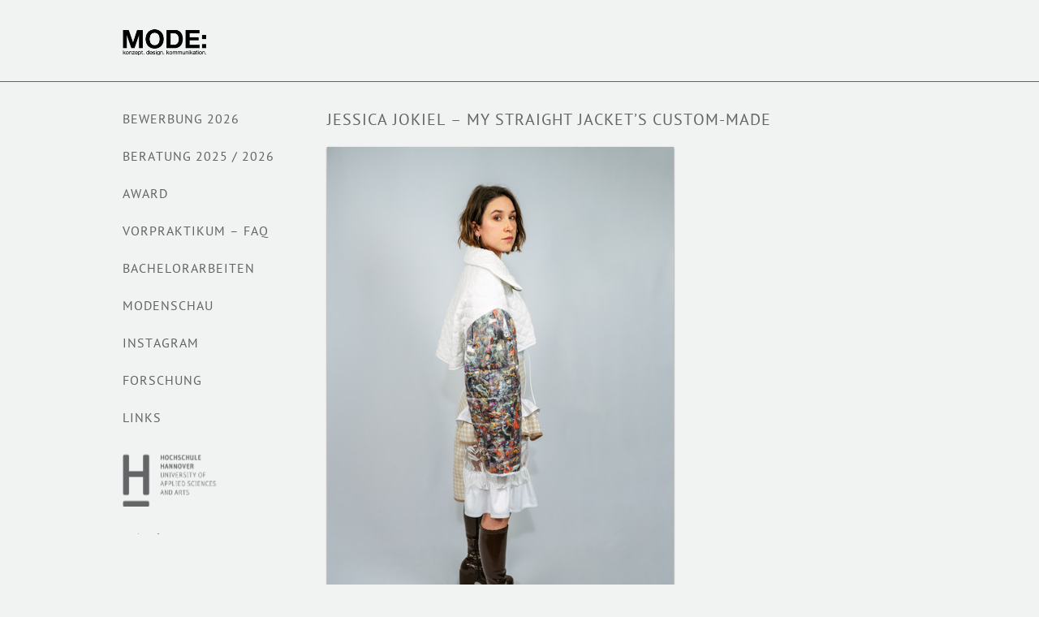

--- FILE ---
content_type: text/html; charset=UTF-8
request_url: https://modedesign-studium.de/studienarbeiten/jessica-jokiel-my-straight-jackets-custom-made/
body_size: 26547
content:

<!DOCTYPE html PUBLIC "-//W3C//DTD XHTML 1.0 Transitional//EN" "http://www.w3.org/TR/xhtml1/DTD/xhtml1-transitional.dtd">
<html xmlns="http://www.w3.org/1999/xhtml" lang="de">
<head profile="http://gmpg.org/xfn/11">
	<title>Jessica Jokiel &#8211; My straight jacket’s custom-made</title>

	<meta http-equiv="Content-Type" content="text/html; charset=UTF-8" />

	<meta name="robots" content="index,follow" />

	<link rel="canonical" href="https://modedesign-studium.de/studienarbeiten/jessica-jokiel-my-straight-jackets-custom-made/" />

	<link rel="stylesheet" type="text/css" href="https://modedesign-studium.de/wp-content/themes/fhh-modedesign/style.css" />

	
    <link rel="stylesheet" type="text/css" href="https://modedesign-studium.de/wp-content/themes/fhh-modedesign/media-queries.css" />

	<link rel="pingback" href="https://modedesign-studium.de/xmlrpc.php" />

<meta name='robots' content='max-image-preview:large' />
<link rel="alternate" type="application/rss+xml" title="Hochschule Hannover | MODE: konzept. design. kommunikation. &raquo; Feed" href="https://modedesign-studium.de/feed/" />
<link rel="alternate" type="application/rss+xml" title="Hochschule Hannover | MODE: konzept. design. kommunikation. &raquo; Kommentar-Feed" href="https://modedesign-studium.de/comments/feed/" />
<script type="text/javascript">
window._wpemojiSettings = {"baseUrl":"https:\/\/s.w.org\/images\/core\/emoji\/14.0.0\/72x72\/","ext":".png","svgUrl":"https:\/\/s.w.org\/images\/core\/emoji\/14.0.0\/svg\/","svgExt":".svg","source":{"concatemoji":"https:\/\/modedesign-studium.de\/wp-includes\/js\/wp-emoji-release.min.js?ver=6.1.9"}};
/*! This file is auto-generated */
!function(e,a,t){var n,r,o,i=a.createElement("canvas"),p=i.getContext&&i.getContext("2d");function s(e,t){var a=String.fromCharCode,e=(p.clearRect(0,0,i.width,i.height),p.fillText(a.apply(this,e),0,0),i.toDataURL());return p.clearRect(0,0,i.width,i.height),p.fillText(a.apply(this,t),0,0),e===i.toDataURL()}function c(e){var t=a.createElement("script");t.src=e,t.defer=t.type="text/javascript",a.getElementsByTagName("head")[0].appendChild(t)}for(o=Array("flag","emoji"),t.supports={everything:!0,everythingExceptFlag:!0},r=0;r<o.length;r++)t.supports[o[r]]=function(e){if(p&&p.fillText)switch(p.textBaseline="top",p.font="600 32px Arial",e){case"flag":return s([127987,65039,8205,9895,65039],[127987,65039,8203,9895,65039])?!1:!s([55356,56826,55356,56819],[55356,56826,8203,55356,56819])&&!s([55356,57332,56128,56423,56128,56418,56128,56421,56128,56430,56128,56423,56128,56447],[55356,57332,8203,56128,56423,8203,56128,56418,8203,56128,56421,8203,56128,56430,8203,56128,56423,8203,56128,56447]);case"emoji":return!s([129777,127995,8205,129778,127999],[129777,127995,8203,129778,127999])}return!1}(o[r]),t.supports.everything=t.supports.everything&&t.supports[o[r]],"flag"!==o[r]&&(t.supports.everythingExceptFlag=t.supports.everythingExceptFlag&&t.supports[o[r]]);t.supports.everythingExceptFlag=t.supports.everythingExceptFlag&&!t.supports.flag,t.DOMReady=!1,t.readyCallback=function(){t.DOMReady=!0},t.supports.everything||(n=function(){t.readyCallback()},a.addEventListener?(a.addEventListener("DOMContentLoaded",n,!1),e.addEventListener("load",n,!1)):(e.attachEvent("onload",n),a.attachEvent("onreadystatechange",function(){"complete"===a.readyState&&t.readyCallback()})),(e=t.source||{}).concatemoji?c(e.concatemoji):e.wpemoji&&e.twemoji&&(c(e.twemoji),c(e.wpemoji)))}(window,document,window._wpemojiSettings);
</script>
<style type="text/css">
img.wp-smiley,
img.emoji {
	display: inline !important;
	border: none !important;
	box-shadow: none !important;
	height: 1em !important;
	width: 1em !important;
	margin: 0 0.07em !important;
	vertical-align: -0.1em !important;
	background: none !important;
	padding: 0 !important;
}
</style>
	<link rel='stylesheet' id='wp-block-library-css' href='https://modedesign-studium.de/wp-includes/css/dist/block-library/style.min.css?ver=6.1.9' type='text/css' media='all' />
<link rel='stylesheet' id='classic-theme-styles-css' href='https://modedesign-studium.de/wp-includes/css/classic-themes.min.css?ver=1' type='text/css' media='all' />
<style id='global-styles-inline-css' type='text/css'>
body{--wp--preset--color--black: #000000;--wp--preset--color--cyan-bluish-gray: #abb8c3;--wp--preset--color--white: #ffffff;--wp--preset--color--pale-pink: #f78da7;--wp--preset--color--vivid-red: #cf2e2e;--wp--preset--color--luminous-vivid-orange: #ff6900;--wp--preset--color--luminous-vivid-amber: #fcb900;--wp--preset--color--light-green-cyan: #7bdcb5;--wp--preset--color--vivid-green-cyan: #00d084;--wp--preset--color--pale-cyan-blue: #8ed1fc;--wp--preset--color--vivid-cyan-blue: #0693e3;--wp--preset--color--vivid-purple: #9b51e0;--wp--preset--gradient--vivid-cyan-blue-to-vivid-purple: linear-gradient(135deg,rgba(6,147,227,1) 0%,rgb(155,81,224) 100%);--wp--preset--gradient--light-green-cyan-to-vivid-green-cyan: linear-gradient(135deg,rgb(122,220,180) 0%,rgb(0,208,130) 100%);--wp--preset--gradient--luminous-vivid-amber-to-luminous-vivid-orange: linear-gradient(135deg,rgba(252,185,0,1) 0%,rgba(255,105,0,1) 100%);--wp--preset--gradient--luminous-vivid-orange-to-vivid-red: linear-gradient(135deg,rgba(255,105,0,1) 0%,rgb(207,46,46) 100%);--wp--preset--gradient--very-light-gray-to-cyan-bluish-gray: linear-gradient(135deg,rgb(238,238,238) 0%,rgb(169,184,195) 100%);--wp--preset--gradient--cool-to-warm-spectrum: linear-gradient(135deg,rgb(74,234,220) 0%,rgb(151,120,209) 20%,rgb(207,42,186) 40%,rgb(238,44,130) 60%,rgb(251,105,98) 80%,rgb(254,248,76) 100%);--wp--preset--gradient--blush-light-purple: linear-gradient(135deg,rgb(255,206,236) 0%,rgb(152,150,240) 100%);--wp--preset--gradient--blush-bordeaux: linear-gradient(135deg,rgb(254,205,165) 0%,rgb(254,45,45) 50%,rgb(107,0,62) 100%);--wp--preset--gradient--luminous-dusk: linear-gradient(135deg,rgb(255,203,112) 0%,rgb(199,81,192) 50%,rgb(65,88,208) 100%);--wp--preset--gradient--pale-ocean: linear-gradient(135deg,rgb(255,245,203) 0%,rgb(182,227,212) 50%,rgb(51,167,181) 100%);--wp--preset--gradient--electric-grass: linear-gradient(135deg,rgb(202,248,128) 0%,rgb(113,206,126) 100%);--wp--preset--gradient--midnight: linear-gradient(135deg,rgb(2,3,129) 0%,rgb(40,116,252) 100%);--wp--preset--duotone--dark-grayscale: url('#wp-duotone-dark-grayscale');--wp--preset--duotone--grayscale: url('#wp-duotone-grayscale');--wp--preset--duotone--purple-yellow: url('#wp-duotone-purple-yellow');--wp--preset--duotone--blue-red: url('#wp-duotone-blue-red');--wp--preset--duotone--midnight: url('#wp-duotone-midnight');--wp--preset--duotone--magenta-yellow: url('#wp-duotone-magenta-yellow');--wp--preset--duotone--purple-green: url('#wp-duotone-purple-green');--wp--preset--duotone--blue-orange: url('#wp-duotone-blue-orange');--wp--preset--font-size--small: 13px;--wp--preset--font-size--medium: 20px;--wp--preset--font-size--large: 36px;--wp--preset--font-size--x-large: 42px;--wp--preset--spacing--20: 0.44rem;--wp--preset--spacing--30: 0.67rem;--wp--preset--spacing--40: 1rem;--wp--preset--spacing--50: 1.5rem;--wp--preset--spacing--60: 2.25rem;--wp--preset--spacing--70: 3.38rem;--wp--preset--spacing--80: 5.06rem;}:where(.is-layout-flex){gap: 0.5em;}body .is-layout-flow > .alignleft{float: left;margin-inline-start: 0;margin-inline-end: 2em;}body .is-layout-flow > .alignright{float: right;margin-inline-start: 2em;margin-inline-end: 0;}body .is-layout-flow > .aligncenter{margin-left: auto !important;margin-right: auto !important;}body .is-layout-constrained > .alignleft{float: left;margin-inline-start: 0;margin-inline-end: 2em;}body .is-layout-constrained > .alignright{float: right;margin-inline-start: 2em;margin-inline-end: 0;}body .is-layout-constrained > .aligncenter{margin-left: auto !important;margin-right: auto !important;}body .is-layout-constrained > :where(:not(.alignleft):not(.alignright):not(.alignfull)){max-width: var(--wp--style--global--content-size);margin-left: auto !important;margin-right: auto !important;}body .is-layout-constrained > .alignwide{max-width: var(--wp--style--global--wide-size);}body .is-layout-flex{display: flex;}body .is-layout-flex{flex-wrap: wrap;align-items: center;}body .is-layout-flex > *{margin: 0;}:where(.wp-block-columns.is-layout-flex){gap: 2em;}.has-black-color{color: var(--wp--preset--color--black) !important;}.has-cyan-bluish-gray-color{color: var(--wp--preset--color--cyan-bluish-gray) !important;}.has-white-color{color: var(--wp--preset--color--white) !important;}.has-pale-pink-color{color: var(--wp--preset--color--pale-pink) !important;}.has-vivid-red-color{color: var(--wp--preset--color--vivid-red) !important;}.has-luminous-vivid-orange-color{color: var(--wp--preset--color--luminous-vivid-orange) !important;}.has-luminous-vivid-amber-color{color: var(--wp--preset--color--luminous-vivid-amber) !important;}.has-light-green-cyan-color{color: var(--wp--preset--color--light-green-cyan) !important;}.has-vivid-green-cyan-color{color: var(--wp--preset--color--vivid-green-cyan) !important;}.has-pale-cyan-blue-color{color: var(--wp--preset--color--pale-cyan-blue) !important;}.has-vivid-cyan-blue-color{color: var(--wp--preset--color--vivid-cyan-blue) !important;}.has-vivid-purple-color{color: var(--wp--preset--color--vivid-purple) !important;}.has-black-background-color{background-color: var(--wp--preset--color--black) !important;}.has-cyan-bluish-gray-background-color{background-color: var(--wp--preset--color--cyan-bluish-gray) !important;}.has-white-background-color{background-color: var(--wp--preset--color--white) !important;}.has-pale-pink-background-color{background-color: var(--wp--preset--color--pale-pink) !important;}.has-vivid-red-background-color{background-color: var(--wp--preset--color--vivid-red) !important;}.has-luminous-vivid-orange-background-color{background-color: var(--wp--preset--color--luminous-vivid-orange) !important;}.has-luminous-vivid-amber-background-color{background-color: var(--wp--preset--color--luminous-vivid-amber) !important;}.has-light-green-cyan-background-color{background-color: var(--wp--preset--color--light-green-cyan) !important;}.has-vivid-green-cyan-background-color{background-color: var(--wp--preset--color--vivid-green-cyan) !important;}.has-pale-cyan-blue-background-color{background-color: var(--wp--preset--color--pale-cyan-blue) !important;}.has-vivid-cyan-blue-background-color{background-color: var(--wp--preset--color--vivid-cyan-blue) !important;}.has-vivid-purple-background-color{background-color: var(--wp--preset--color--vivid-purple) !important;}.has-black-border-color{border-color: var(--wp--preset--color--black) !important;}.has-cyan-bluish-gray-border-color{border-color: var(--wp--preset--color--cyan-bluish-gray) !important;}.has-white-border-color{border-color: var(--wp--preset--color--white) !important;}.has-pale-pink-border-color{border-color: var(--wp--preset--color--pale-pink) !important;}.has-vivid-red-border-color{border-color: var(--wp--preset--color--vivid-red) !important;}.has-luminous-vivid-orange-border-color{border-color: var(--wp--preset--color--luminous-vivid-orange) !important;}.has-luminous-vivid-amber-border-color{border-color: var(--wp--preset--color--luminous-vivid-amber) !important;}.has-light-green-cyan-border-color{border-color: var(--wp--preset--color--light-green-cyan) !important;}.has-vivid-green-cyan-border-color{border-color: var(--wp--preset--color--vivid-green-cyan) !important;}.has-pale-cyan-blue-border-color{border-color: var(--wp--preset--color--pale-cyan-blue) !important;}.has-vivid-cyan-blue-border-color{border-color: var(--wp--preset--color--vivid-cyan-blue) !important;}.has-vivid-purple-border-color{border-color: var(--wp--preset--color--vivid-purple) !important;}.has-vivid-cyan-blue-to-vivid-purple-gradient-background{background: var(--wp--preset--gradient--vivid-cyan-blue-to-vivid-purple) !important;}.has-light-green-cyan-to-vivid-green-cyan-gradient-background{background: var(--wp--preset--gradient--light-green-cyan-to-vivid-green-cyan) !important;}.has-luminous-vivid-amber-to-luminous-vivid-orange-gradient-background{background: var(--wp--preset--gradient--luminous-vivid-amber-to-luminous-vivid-orange) !important;}.has-luminous-vivid-orange-to-vivid-red-gradient-background{background: var(--wp--preset--gradient--luminous-vivid-orange-to-vivid-red) !important;}.has-very-light-gray-to-cyan-bluish-gray-gradient-background{background: var(--wp--preset--gradient--very-light-gray-to-cyan-bluish-gray) !important;}.has-cool-to-warm-spectrum-gradient-background{background: var(--wp--preset--gradient--cool-to-warm-spectrum) !important;}.has-blush-light-purple-gradient-background{background: var(--wp--preset--gradient--blush-light-purple) !important;}.has-blush-bordeaux-gradient-background{background: var(--wp--preset--gradient--blush-bordeaux) !important;}.has-luminous-dusk-gradient-background{background: var(--wp--preset--gradient--luminous-dusk) !important;}.has-pale-ocean-gradient-background{background: var(--wp--preset--gradient--pale-ocean) !important;}.has-electric-grass-gradient-background{background: var(--wp--preset--gradient--electric-grass) !important;}.has-midnight-gradient-background{background: var(--wp--preset--gradient--midnight) !important;}.has-small-font-size{font-size: var(--wp--preset--font-size--small) !important;}.has-medium-font-size{font-size: var(--wp--preset--font-size--medium) !important;}.has-large-font-size{font-size: var(--wp--preset--font-size--large) !important;}.has-x-large-font-size{font-size: var(--wp--preset--font-size--x-large) !important;}
.wp-block-navigation a:where(:not(.wp-element-button)){color: inherit;}
:where(.wp-block-columns.is-layout-flex){gap: 2em;}
.wp-block-pullquote{font-size: 1.5em;line-height: 1.6;}
</style>
<link rel='stylesheet' id='cookie-law-info-css' href='https://modedesign-studium.de/wp-content/plugins/cookie-law-info/legacy/public/css/cookie-law-info-public.css?ver=3.0.3' type='text/css' media='all' />
<link rel='stylesheet' id='cookie-law-info-gdpr-css' href='https://modedesign-studium.de/wp-content/plugins/cookie-law-info/legacy/public/css/cookie-law-info-gdpr.css?ver=3.0.3' type='text/css' media='all' />
<link rel='stylesheet' id='page-list-style-css' href='https://modedesign-studium.de/wp-content/plugins/page-list/css/page-list.css?ver=5.2' type='text/css' media='all' />
<script type='text/javascript' src='https://ajax.googleapis.com/ajax/libs/prototype/1.7.1.0/prototype.js?ver=1.7.1' id='prototype-js'></script>
<script type='text/javascript' src='https://ajax.googleapis.com/ajax/libs/scriptaculous/1.9.0/scriptaculous.js?ver=1.9.0' id='scriptaculous-root-js'></script>
<script type='text/javascript' src='https://ajax.googleapis.com/ajax/libs/scriptaculous/1.9.0/effects.js?ver=1.9.0' id='scriptaculous-effects-js'></script>
<script type='text/javascript' src='https://modedesign-studium.de/wp-content/plugins/lightbox-2/lightbox-resize.js?ver=1.8' id='lightbox-js'></script>
<script type='text/javascript' src='https://modedesign-studium.de/wp-includes/js/jquery/jquery.min.js?ver=3.6.1' id='jquery-core-js'></script>
<script type='text/javascript' src='https://modedesign-studium.de/wp-includes/js/jquery/jquery-migrate.min.js?ver=3.3.2' id='jquery-migrate-js'></script>
<script type='text/javascript' id='cookie-law-info-js-extra'>
/* <![CDATA[ */
var Cli_Data = {"nn_cookie_ids":[],"cookielist":[],"non_necessary_cookies":[],"ccpaEnabled":"","ccpaRegionBased":"","ccpaBarEnabled":"","strictlyEnabled":["necessary","obligatoire"],"ccpaType":"gdpr","js_blocking":"","custom_integration":"","triggerDomRefresh":"","secure_cookies":""};
var cli_cookiebar_settings = {"animate_speed_hide":"500","animate_speed_show":"500","background":"#000000","border":"#b1a6a6c2","border_on":"","button_1_button_colour":"#000000","button_1_button_hover":"#000000","button_1_link_colour":"#ffffff","button_1_as_button":"1","button_1_new_win":"","button_2_button_colour":"#000000","button_2_button_hover":"#000000","button_2_link_colour":"#ffffff","button_2_as_button":"","button_2_hidebar":"","button_3_button_colour":"#000","button_3_button_hover":"#000000","button_3_link_colour":"#fff","button_3_as_button":"1","button_3_new_win":"","button_4_button_colour":"#000","button_4_button_hover":"#000000","button_4_link_colour":"#62a329","button_4_as_button":"","button_7_button_colour":"#61a229","button_7_button_hover":"#4e8221","button_7_link_colour":"#fff","button_7_as_button":"1","button_7_new_win":"","font_family":"inherit","header_fix":"","notify_animate_hide":"1","notify_animate_show":"","notify_div_id":"#cookie-law-info-bar","notify_position_horizontal":"right","notify_position_vertical":"bottom","scroll_close":"","scroll_close_reload":"","accept_close_reload":"","reject_close_reload":"","showagain_tab":"","showagain_background":"#fff","showagain_border":"#000","showagain_div_id":"#cookie-law-info-again","showagain_x_position":"100px","text":"#ffffff","show_once_yn":"","show_once":"10000","logging_on":"","as_popup":"","popup_overlay":"1","bar_heading_text":"","cookie_bar_as":"banner","popup_showagain_position":"bottom-right","widget_position":"left"};
var log_object = {"ajax_url":"https:\/\/modedesign-studium.de\/wp-admin\/admin-ajax.php"};
/* ]]> */
</script>
<script type='text/javascript' src='https://modedesign-studium.de/wp-content/plugins/cookie-law-info/legacy/public/js/cookie-law-info-public.js?ver=3.0.3' id='cookie-law-info-js'></script>
<link rel="https://api.w.org/" href="https://modedesign-studium.de/wp-json/" /><link rel="EditURI" type="application/rsd+xml" title="RSD" href="https://modedesign-studium.de/xmlrpc.php?rsd" />
<link rel="wlwmanifest" type="application/wlwmanifest+xml" href="https://modedesign-studium.de/wp-includes/wlwmanifest.xml" />

<link rel="canonical" href="https://modedesign-studium.de/studienarbeiten/jessica-jokiel-my-straight-jackets-custom-made/" />
<link rel='shortlink' href='https://modedesign-studium.de/?p=7728' />
<link rel="alternate" type="application/json+oembed" href="https://modedesign-studium.de/wp-json/oembed/1.0/embed?url=https%3A%2F%2Fmodedesign-studium.de%2Fstudienarbeiten%2Fjessica-jokiel-my-straight-jackets-custom-made%2F" />
<link rel="alternate" type="text/xml+oembed" href="https://modedesign-studium.de/wp-json/oembed/1.0/embed?url=https%3A%2F%2Fmodedesign-studium.de%2Fstudienarbeiten%2Fjessica-jokiel-my-straight-jackets-custom-made%2F&#038;format=xml" />

	<!-- begin lightbox scripts -->
	<script type="text/javascript">
    //<![CDATA[
    document.write('<link rel="stylesheet" href="https://modedesign-studium.de/wp-content/plugins/lightbox-2/Themes/Black/lightbox.css" type="text/css" media="screen" />');
    //]]>
    </script>
	<!-- end lightbox scripts -->


	<script type="text/javascript" src="https://modedesign-studium.de/wp-content/themes/thematic/library/scripts/hoverIntent.js"></script>
	<script type="text/javascript" src="https://modedesign-studium.de/wp-content/themes/thematic/library/scripts/superfish.js"></script>
	<script type="text/javascript" src="https://modedesign-studium.de/wp-content/themes/thematic/library/scripts/supersubs.js"></script>
	<script type="text/javascript" src="https://modedesign-studium.de/wp-content/themes/thematic/library/scripts/thematic-dropdowns.js"></script>

	<script type="text/javascript">
		/*<![CDATA[*/
		jQuery.noConflict();
		/*]]>*/
	</script>

</head>
<body class="wordpress blogid-1 y2026 m01 d18 h03 singular slug-jessica-jokiel-my-straight-jackets-custom-made single postid-7728 s-y2022 s-m03 s-d01 s-h14 s-author-tatjana s-comments-closed s-pings-closed studienarbeiten type-studienarbeiten mac chrome ch131">

<div id="gradient"></div>
<div class="wrapper">
    <header id="header">
		<hgroup>
		<h1 id="logo"><a href="https://modedesign-studium.de"><span>Hochschule Hannover | MODE: konzept. design. kommunikation.</span></a></h1><h2 id="site-description">Alles zum Studiengang Modedesign an der Hochschule Hannover, Nachhaltigkeit, Non-Binary, Digital, 3D</h2>		</hgroup>

		<nav id="main">
		
					<ul id="menu-main" class="nav-arbeiten">
				<li class="page_item page-item-7227"><a href="https://modedesign-studium.de/bewerbung-2026/">BEWERBUNG 2026</a></li>
<li class="page_item page-item-7878"><a href="https://modedesign-studium.de/beratung-2025/">Beratung 2025 / 2026</a></li>
<li class="page_item page-item-8185"><a href="https://neofashion.de/2023/07/17/neo-fashion-award-2023_gewinner_innen/">AWARD</a></li>
<li class="page_item page-item-7849"><a href="https://modedesign-studium.de/vorpraktikum/">VORPRAKTIKUM &#8211; FAQ</a></li>
<li class="page_item page-item-670"><a href="https://modedesign-studium.de/ba-projekte/">BACHELORARBEITEN</a></li>
<li class="page_item page-item-58"><a href="https://youtu.be/lvsQhrDTgnI?si=uC5vGA7Vu2w3tWOp#new_tab">Modenschau</a></li>
<li class="page_item page-item-668 page_item_has_children current_page_parent"><a href="https://www.instagram.com/modedesign.hsh/#new_tab">Instagram</a></li>
<li class="page_item page-item-2272"><a href="https://www.use-less.org#new_tab">Forschung</a></li>
<li class="page_item page-item-17"><a href="https://modedesign-studium.de/links/">Links</a></li>
			</ul>
				
		<ul id="menu-aside">
			<li>
				<a href="https://www.hs-hannover.de/" title="Hochschule Hannover" class="footer-logo" id="fhh"> Hochschule Hannover </a>
			</li>
			<li>
				<a href="http://www.modepreishannover.de/" title="Modepreis Hannover" class="footer-logo" id="modepreis"> Modepreis Hannover</a>
			</li>
			<li>
				<a href="http://modedesign-studium.de/impressum" > Impressum </a>
			</li>
		</ul>
		
		</nav>
	</header><!-- #header-->

<div id="container">
	<nav id="sub">
		</nav>
	<br class="clear" />
	<article id="studienarbeit">
		<header><h1>Jessica Jokiel &#8211; My straight jacket’s custom-made</h1>
					</header>
	<section id="bild" class="wp-caption">
		<a rel="lightbox[%GALLERY_NAME%]" href="https://modedesign-studium.de/wp-content/uploads/2022/03/jessica.jokiel_my-straight-jackets-custom-made_foto05_dpi_72.jpeg" title="" >
			<img src="https://modedesign-studium.de/wp-content/uploads/2022/03/jessica.jokiel_my-straight-jackets-custom-made_foto05_dpi_72.jpeg" />
		</a>
		<p class="wp-caption-text"></p>
	</section>	
	<br class="clear" />
	<p>Wenn die Gesellschaft stereotypes Verhalten aufweist und wir mit vorgegebenen Vorstellungen an das Leben aufwachsen, wie viele Freiheiten bleiben uns dann für die persönliche Entfaltung?</p>
<p>Es stellt sich die Frage, inwieweit äußere Meinungen und erlebte Erfahrungen die Entwicklung der Identität beeinflussen.<br />
Dieses Thema spiegelt sich in der Kollektion durch ein ausdrucksstarkes Design und verspielte Details wider. Eine behagliche körpernahe Silhouette und Oversize Jacken sorgen für einen angenehmen Tragekomfort.<br />
Natürliche Nuancen und helle Töne vermitteln eine Schlichtheit, die die Natur des Körpers widerspiegelt. Sie verleihen der Kollektion einen sterilen Ausdruck, welchen man mit Klinikbekleidung und Zwangsjacken assoziiert.<br />
Als Kontrast dienen knallige Farben, um der Kleidung einen individuellen und interessanten Look zu verleihen.<br />
Die Umsetzung dieser Merkmale erfolgt durch Stoffmanipulationen wie Sticken, Strick und Stoffmix. In Bezug auf das Konzept reflektieren diese hervorstechenden Details die Andersartigkeit eines Individuums und die gesammelten Erfahrungen, die ihn geprägt haben.<br />
Ferner dienen Volants, extreme Schnitte und chaotische Materialmanipulationen, als rebellischer Widerspruch zu Normen und dem Anstreben des Perfektionismus. Die Inspiration der Zwangsjacke ist durch zart Zusammenhänge wie der Stoffauswahl, Verschlüssen und Bändern charakterisiert.</p>
<p><a href="https://modedesign-studium.de/wp-content/uploads/2022/03/jessica.jokiel_my-straight-jackets-custom-made_foto04_dpi_72.jpg" rel="lightbox[7728]"><img decoding="async" class="alignnone size-thumbnail wp-image-7729" src="https://modedesign-studium.de/wp-content/uploads/2022/03/jessica.jokiel_my-straight-jackets-custom-made_foto04_dpi_72-150x150.jpg" alt="" width="150" height="150"></a> <a href="https://modedesign-studium.de/wp-content/uploads/2022/03/jessica.jokiel_my-straight-jackets-custom-made_foto07_dpi_72.jpg" rel="lightbox[7728]"><img decoding="async" loading="lazy" class="alignnone size-thumbnail wp-image-7730" src="https://modedesign-studium.de/wp-content/uploads/2022/03/jessica.jokiel_my-straight-jackets-custom-made_foto07_dpi_72-150x150.jpg" alt="" width="150" height="150"></a> <a href="https://modedesign-studium.de/wp-content/uploads/2022/03/jessica.jokiel_my-straight-jackets-custom-made_foto06_dpi_72.jpg" rel="lightbox[7728]"><img decoding="async" loading="lazy" class="alignnone size-thumbnail wp-image-7732" src="https://modedesign-studium.de/wp-content/uploads/2022/03/jessica.jokiel_my-straight-jackets-custom-made_foto06_dpi_72-150x150.jpg" alt="" width="150" height="150"></a> <a href="https://modedesign-studium.de/wp-content/uploads/2022/03/jessica.jokiel_my-straight-jackets-custom-made_foto01_dpi_72.jpg" rel="lightbox[7728]"><img decoding="async" loading="lazy" class="alignnone size-thumbnail wp-image-7733" src="https://modedesign-studium.de/wp-content/uploads/2022/03/jessica.jokiel_my-straight-jackets-custom-made_foto01_dpi_72-150x150.jpg" alt="" width="150" height="150"></a></p>
<p>Mentorin: LfbA Sun Jong An<br />
Fotograf: Ruben Wiele<br />
Models: Rosalie Mathe, Alice Tiralongo, Vivian Ruck, Lona-Noemi Arendt</p>

	
	</article>

</div><!-- #container -->
		
<br class="clear" />
</div><!--/wrapper-->
<!-- Piwik -->
<script type="text/javascript">
var pkBaseURL = (("https:" == document.location.protocol) ? "https://modedesign-studium.de/piwik/" : "http://modedesign-studium.de/piwik/");
document.write(unescape("%3Cscript src='" + pkBaseURL + "piwik.js' type='text/javascript'%3E%3C/script%3E"));
</script><script type="text/javascript">
try {
var piwikTracker = Piwik.getTracker(pkBaseURL + "piwik.php", 1);
piwikTracker.trackPageView();
piwikTracker.enableLinkTracking();
} catch( err ) {}
</script><noscript><p><img src="http://modedesign-studium.de/piwik/piwik.php?idsite=1" style="border:0" alt="" /></p></noscript>
<!-- End Piwik Tracking Code -->
</body>
</html>

--- FILE ---
content_type: text/css
request_url: https://modedesign-studium.de/wp-content/themes/fhh-modedesign/style.css
body_size: 31541
content:
/*   
Theme Name: FH Hannover Modedesign
Theme URI: http://modedesign-studium.de
Description: Theme for the Faculty 3 (Fashion Design) of the University of Applied Arts and Sciences Hannover, based on the Thematic theme framework, see http://themeshaper.com/
Author: Jens Finger
Author URI: http://jens.finger.fi
Template: thematic
Version: 1.0
.
Copyright: University of Applied Arts and Sciences Hannover
.
*/


@font-face {
    font-family: 'PTSansBoldItalic';
    src: url('./font/PTS76F-webfont.eot');
    src: url('./font/PTS76F-webfont.eot?#iefix') format('embedded-opentype'),
         url('./font/PTS76F-webfont.woff') format('woff'),
         url('./font/PTS76F-webfont.ttf') format('truetype'),
         url('./font/PTS76F-webfont.svg#PTSansBoldItalic') format('svg');
    font-weight: normal;
    font-style: normal;

}

@font-face {
    font-family: 'PTSansBold';
    src: url('./font/PTS75F-webfont.eot');
    src: url('./font/PTS75F-webfont.eot?#iefix') format('embedded-opentype'),
         url('./font/PTS75F-webfont.woff') format('woff'),
         url('./font/PTS75F-webfont.ttf') format('truetype'),
         url('./font/PTS75F-webfont.svg#PTSansBold') format('svg');
    font-weight: normal;
    font-style: normal;

}

@font-face {
    font-family: 'PTSansItalic';
    src: url('./font/PTS56F-webfont.eot');
    src: url('./font/PTS56F-webfont.eot?#iefix') format('embedded-opentype'),
         url('./font/PTS56F-webfont.woff') format('woff'),
         url('./font/PTS56F-webfont.ttf') format('truetype'),
         url('./font/PTS56F-webfont.svg#PTSansItalic') format('svg');
    font-weight: normal;
    font-style: normal;

}

@font-face {
    font-family: 'PTSansRegular';
    src: url('./font/PTS55F-webfont.eot');
    src: url('./font/PTS55F-webfont.eot?#iefix') format('embedded-opentype'),
         url('./font/PTS55F-webfont.woff') format('woff'),
         url('./font/PTS55F-webfont.ttf') format('truetype'),
         url('./font/PTS55F-webfont.svg#PTSansRegular') format('svg');
    font-weight: normal;
    font-style: normal;

}

/*########################### STANDARDS ###########################*/
article, aside, details, figcaption, figure, footer, header, hgroup, menu, nav, section { 
display: block;
}

*{
margin:0; padding:0; border:0;
}

html{
height:100%; /* fix height to 100% for IE */
max-height:100%; /* fix height for other browsers */
}


body {
height:100%; /* fix height to 100% for IE */
max-height:100%; /* fix height for other browsers */
font:normal normal 300 16px/24px 'PTSansRegular', Helvetica, Arial, sans-serif;
color:#636466;
-webkit-text-stroke: 1px transparent;
background:#f1f3f2;
}

img {
max-width: 100%;
height: auto;
width: auto\9; /* ie8 */
-moz-box-shadow: 0 1px 2px #636466; /* Firefox */
-webkit-box-shadow: 0 1px 2px #636466; /* Safari, Chrome */
box-shadow: 0 1px 2px #636466; /* CSS3 */
}

#stimuli_lightbox img {
-moz-box-shadow: 0 1px 2px #000; /* Firefox */
-webkit-box-shadow: 0 1px 2px #000; /* Safari, Chrome */
box-shadow: 0 1px 2px #000; /* CSS3 */
}
.video embed,
.video object,
.video iframe {
	width: 100%;
	height: auto;
}

strong {
font-weight:800;
}

#height{
min-height:100%;
position:relative;
}

.home {background:#000 url(https://modedesign-studium.de/wp-content/uploads/2016/04/modedesign_studium_bg.jpg) top center no-repeat; background-size: 100%;}

.left{
float:left;
}
.right {
float:right;
}
.clear {
float:none;
clear:both;
max-height:0;
max-width:0;
margin:0; padding:0; 
}

em {font-style:italic;}

hr{
border:0;
background:#cacccb;
height:1px;
margin: 2% 0;
}

.mono {font:1em/1em 'Courier New', sans-serif;}

ul{
list-style:none;
}

h1, h2, h3, h4, h5, h6{
color:#636466;
text-transform:uppercase;
font-weight: 500;
font-family:'PTSansRegular', Helvetica, Arial;
letter-spacing: 1px;
padding:0px 0 6px;
}

h1 {font-size:20px; padding:0 0 20px;}
h2 {font-size:18px;}
h3 {font-size:16px; padding-top:60px}
h4 {font-size:14px;}
h5 {font-size:12px;}
h6 {font-size:10px;}

.wrapper{
width: 978px;
margin: 0 auto;
position: relative;
z-index: 4;
}

/*########################### LINKS ###########################*/

a {text-decoration:none;}

a:link, a:visited{
color:#636466;}

a:hover, a:active {
color:#939498;
}

/*########################### HEADER ###########################*/

#header {

}

#header hgroup {
background:#F1F3F2;
height: 30px;
margin: 0 auto;
padding: 35px 0;
position: fixed;
top: 0;
width: 100%;
z-index: 10;
text-indent:-9999px;
}

.home #header hgroup{
background:transparent;
}

#logo a {
position:relative;
display:block;
height:33px;
width:187px;
}

#logo a span {
display:block;
position:absolute;
width:100%;
height:100%;
background:url(https://modedesign-studium.de/wp-content/uploads/2019/11/logos_hsh_modepreis_20191113.png) 0 -32px no-repeat transparent;
background-size: 150px;
z-index:100; /* Places <span> on top of <a> text */  }

.home #logo a span{
background-position:0 0;
}


#gradient {
margin-top: 100px;
position:fixed;
z-index: 10;
}

.page #gradient {
width:100%;
height:1px;
background: #636466; /* Old browsers */
background: -moz-linear-gradient(left, #636466 0%, #636466 100%); /* FF3.6+ */
background: -webkit-gradient(linear, left top, right top, color-stop(0%,#636466), color-stop(100%,#636466)); /* Chrome,Safari4+ */
background: -webkit-linear-gradient(left, #636466 0%,#636466 100%); /* Chrome10+,Safari5.1+ */
background: -o-linear-gradient(left, #636466 0%,#636466 100%); /* Opera11.10+ */
background: -ms-linear-gradient(left, #636466 0%,#636466 100%); /* IE10+ */
filter: progid:DXImageTransform.Microsoft.gradient( startColorstr='#636466', endColorstr='#636466',GradientType=1 ); /* IE6-9 */
background: linear-gradient(left, #636466 0%,#636466 100%); /* W3C */
}

.page-template-fhh-start-php #gradient {
width:100%;
height:1px;
background: #2ac4f4; /* Old browsers */
background: -moz-linear-gradient(left, #2ac4f4 0%, #2f245c 100%); /* FF3.6+ */
background: -webkit-gradient(linear, left top, right top, color-stop(0%,#2ac4f4), color-stop(100%,#2f245c)); /* Chrome,Safari4+ */
background: -webkit-linear-gradient(left, #2ac4f4 0%,#2f245c 100%); /* Chrome10+,Safari5.1+ */
background: -o-linear-gradient(left, #2ac4f4 0%,#2f245c 100%); /* Opera11.10+ */
background: -ms-linear-gradient(left, #2ac4f4 0%,#2f245c 100%); /* IE10+ */
filter: progid:DXImageTransform.Microsoft.gradient( startColorstr='#2ac4f4', endColorstr='#2f245c',GradientType=1 ); /* IE6-9 */
background: linear-gradient(left, #2ac4f4 0%,#2f245c 100%); /* W3C */
}

.blog #gradient, .single #gradient, .page-template-archives-php #gradient {
width:100%;
height:1px;
background: #ae58a2; /* Old browsers */
background: -moz-linear-gradient(left, #ae58a2 0%, #732020 100%); /* FF3.6+ */
background: -webkit-gradient(linear, left top, right top, color-stop(0%,#ae58a2), color-stop(100%,#732020)); /* Chrome,Safari4+ */
background: -webkit-linear-gradient(left, #636466 0%,#636466 100%); /* Chrome10+,Safari5.1+ */
background: -o-linear-gradient(left, #ae58a2 0%,#732020 100%); /* Opera11.10+ */
background: -ms-linear-gradient(left, #ae58a2 0%,#732020 100%); /* IE10+ */
filter: progid:DXImageTransform.Microsoft.gradient( startColorstr='#ae58a2', endColorstr='#732020',GradientType=1 ); /* IE6-9 */
background: linear-gradient(left, #ae58a2 0%,#732020 100%); /* W3C */
}

.page-template-fhh-studium-php #gradient, 
.page-template-fhh-studium-personen-php #gradient , 
.page-template-fhh-internationales-index-php #gradient,
.type-internationales #gradient {
width:100%;
height:1px;
background: #4cba6e; /* Old browsers */
background: -moz-linear-gradient(left, #4cba6e 0%, #76c22f 100%); /* FF3.6+ */
background: -webkit-gradient(linear, left top, right top, color-stop(0%,#4cba6e), color-stop(100%,#76c22f)); /* Chrome,Safari4+ */
background: -webkit-linear-gradient(left, #636466 0%,#636466 100%); /* Chrome10+,Safari5.1+ */
background: -o-linear-gradient(left, #4cba6e 0%,#76c22f 100%); /* Opera11.10+ */
background: -ms-linear-gradient(left, #4cba6e 0%,#76c22f 100%); /* IE10+ */
filter: progid:DXImageTransform.Microsoft.gradient( startColorstr='#4cba6e', endColorstr='#76c22f',GradientType=1 ); /* IE6-9 */
background: linear-gradient(left, #4cba6e 0%,#76c22f 100%); /* W3C */
}

.page-template-fhh-arbeiten-php #gradient , 
.page-template-fhh-abschlussarbeiten-index-php #gradient, 
.page-template-fhh-grundstudium-index-php #gradient, 
.page-template-fhh-hauptstudium-index-php #gradient, 
.studienarbeiten #gradient {
width:100%;
height:1px;
background: #4c73ba; /* Old browsers */
background: -moz-linear-gradient(left, #000 0%, #000 100%); /* FF3.6+ */
background: -webkit-gradient(linear, left top, right top, color-stop(0%,#000), color-stop(100%,#ccc)); /* Chrome,Safari4+ */
background: -webkit-linear-gradient(left, #636466 0%,#636466 100%); /* Chrome10+,Safari5.1+ */
background: -o-linear-gradient(left, #000 0%,#ccc 100%); /* Opera11.10+ */
background: -ms-linear-gradient(left, #000 0%,#ccc 100%); /* IE10+ */
filter: progid:DXImageTransform.Microsoft.gradient( startColorstr='#000', endColorstr='#ccc',GradientType=1 ); /* IE6-9 */
background: linear-gradient(left, #000 0%,#ccc 100%); /* W3C */
}

.page-template-fhh-modepreis-php  #gradient {
width:100%;
height:1px;
background: #000; /* Old browsers */
background: -moz-linear-gradient(left, #000 0%, #ccc 100%); /* FF3.6+ */
background: -webkit-gradient(linear, left top, right top, color-stop(0%,#000), color-stop(100%,#ccc)); /* Chrome,Safari4+ */
background: -webkit-linear-gradient(left, #636466 0%,#636466 100%); /* Chrome10+,Safari5.1+ */
background: -o-linear-gradient(left, #000 0%,#ccc 100%); /* Opera11.10+ */
background: -ms-linear-gradient(left, #000 0%,#ccc 100%); /* IE10+ */
filter: progid:DXImageTransform.Microsoft.gradient( startColorstr='#000', endColorstr='#ccc',GradientType=1 ); /* IE6-9 */
background: linear-gradient(left, #000 0%,#ccc 100%); /* W3C */
}

.page-template-fhh-wettbewerbe-php  #gradient,
.type-wettbewerbe #gradient {
width:100%;
height:1px;
background: #4d00e5; /* Old browsers */
background: -moz-linear-gradient(left, #4d00e5 0%, #ffb31a 100%); /* FF3.6+ */
background: -webkit-gradient(linear, left top, right top, color-stop(0%,#4d00e5), color-stop(100%,#ffb31a)); /* Chrome,Safari4+ */
background: -webkit-linear-gradient(left, #4d00e5 0%,#ffb31a 100%); /* Chrome10+,Safari5.1+ */
background: -o-linear-gradient(left, #4d00e5 0%,#ffb31a 100%); /* Opera11.10+ */
background: -ms-linear-gradient(left, #4d00e5 0%,#ffb31a 100%); /* IE10+ */
filter: progid:DXImageTransform.Microsoft.gradient( startColorstr='#4d00e5', endColorstr='#ffb31a',GradientType=1 ); /* IE6-9 */
background: linear-gradient(left, #4d00e5 0%,#ffb31a 100%); /* W3C */
}

.page-template-fhh-links-php  #gradient {
width:100%;
height:1px;
background: #ff4b33; /* Old browsers */
background: -moz-linear-gradient(left, #ff4b33 0%, #ffe44c 100%); /* FF3.6+ */
background: -webkit-gradient(linear, left top, right top, color-stop(0%,#ff4b33), color-stop(100%,#ffe44c)); /* Chrome,Safari4+ */
background: -webkit-linear-gradient(left, #636466 0%,#636466 100%); /* Chrome10+,Safari5.1+ */
background: -o-linear-gradient(left, #ff4b33 0%,#ffe44c 100%); /* Opera11.10+ */
background: -ms-linear-gradient(left, #ff4b33 0%,#ffe44c 100%); /* IE10+ */
filter: progid:DXImageTransform.Microsoft.gradient( startColorstr='#ff4b33', endColorstr='#ffe44c',GradientType=1 ); /* IE6-9 */
background: linear-gradient(left, #ff4b33 0%,#ffe44c 100%); /* W3C */
}



/*########################### NAVIGATION ###########################*/

#main {
float: left;
padding:101px 0 0;
position: fixed;
width: 252px;
}

ul#menu-main {
padding:25px 0 0;
}

ul#menu-main{
list-style:none;
}

ul#menu-main li {
font:16px/16px 'PTSansRegular', Helvetica, Arial, sans-serif;
text-transform:uppercase;
letter-spacing:1px;
padding:15px 0;
}

#menu-main a, #menu-aside a, #sub a {
border:none;
}

.page_item a:link,.page_item a:visited {
color:#636466;
}

.page_item a:hover, a:active {
color:#939498;
}

.home.page_item a:link,.home.page_item a:visited {
text-shadow: 0 0 6px #000000;
}

.home .page_item a:hover, .home .page_item a:active  {
color:#949699;
text-shadow: 0 0 6px #000000;
}

.blog .current_page_ancestor a, 
.blog .current_page_item  a, 
.page-template-archives-php .current_page_ancestor a, 
.page-template-archives-php .current_page_item a, 
.single .current_page_ancestor a, 
.single .current_page_item a, 
.single .current_page_parent a{
color:#636466;
}
.blog article a, 
.page-template-archives-php  #sya_container a, 
.single article a, 
.single #nav-below a{
color:#636466;
}
.blog article a:hover, 
.page-template-archives-php  #sya_container a:hover, 
.single article a:hover, 
.single #nav-below a:hover{
color:#ffa400;
}



.page-template-fhh-studium-php .current_page_ancestor a, 
.page-template-fhh-studium-php .current_page_item  a, 
.page-template-fhh-studium-personen-php .current_page_ancestor  a, 
.page-template-fhh-studium-personen-php .current_page_item  a, 
.page-template-fhh-internationales-index-php .current_page_ancestor  a, 
.page-template-fhh-internationales-index-php  .current_page_item  a,
.internationales .current_page_ancestor  a, 
.internationales .current_page_item  a,
.internationales .current_page_parent a,
.internationales  #nav-below a{
color:#636466;
}
.page-template-fhh-studium-php article a, 
.page-template-fhh-studium-personen-php article a,
.page-template-fhh-internationales-index-php  article a,
.type-internationales  article a{
color:#636466;
}
.page-template-fhh-studium-php article a:hover,
.internationales  #nav-below a:hover{
color:#ffa400;
}


.page-template-fhh-arbeiten-php .current_page_ancestor a, 
.page-template-fhh-arbeiten-php .current_page_item  a, 
.parent-pageid-668 .current_page_ancestor a, 
.parent-pageid-668 .current_page_item  a,
.studienarbeiten .current_page_ancestor  a, 
.studienarbeiten .current_page_item  a,
.studienarbeiten .current_page_parent a {
color:#636466;
}
.page-template-fhh-arbeiten-php article a, 
.parent-pageid-668 article a{
color:#4c73ba;
}
.page-template-fhh-arbeiten-php article a:hover, 
.parent-pageid-668 article a:hover {
color:#636466;
}






.page-template-fhh-modepreis-php .current_page_ancestor a, 
.page-template-fhh-modepreis-php .current_page_item  a  {
color:#636466;
}
.page-template-fhh-modepreis-php article a{
color:#636466;
}
.page-template-fhh-modepreis-php article a:hover{
color:#ffa400;
}





.page-template-fhh-wettbewerbe-php .current_page_ancestor a, 
.page-template-fhh-wettbewerbe-php .current_page_item  a,
.parent-pageid-11 .current_page_ancestor a, 
.parent-pageid-11 .current_page_item  a,
.wettbewerbe .current_page_ancestor  a, 
.wettbewerbe .current_page_item  a,
.wettbewerbe .current_page_parent a,
.wettbewerbe  #nav-below a   {
color:#4d00e5;
}
.page-template-fhh-wettbewerbe-php article a,
.parent-pageid-11 article a{
color:#4d00e5;
}
.page-template-fhh-wettbewerbe-php article a:hover,
.parent-pageid-11 article a:hover,
.wettbewerbe  #nav-below a:hover{
color:#636466;
}





.page-template-fhh-links-php .current_page_ancestor a, 
.page-template-fhh-links-php .current_page_item  a  {
color:#636466;
}
.page-template-fhh-links-php article a{
color:#636466;
}
.page-template-fhh-links-php article a:hover{
color:#ffa400;
}


ul#menu-aside {
list-style:none;
margin:10px 0 0;
}

ul#menu-aside li{
margin-bottom:25px;
}

#menu-aside a:link, #menu-aside a:visited {
font:normal normal 500 0.625em/1em 'PTSansRegular', Helvetica, Arial, sans-serif;
text-transform:uppercase;
color:#636466;
text-shadow:none;
}

#menu-aside a:hover, #menu-aside a:active {
color:#949699;
}

#menu-aside a.footer-logo{
background-position: center 0;
background-repeat: no-repeat;
display: inline-block;
text-indent: -9999px;
}

#menu-aside a#modepreis, #menu-aside a#fhh {
background:url(https://modedesign-studium.de/wp-content/uploads/2019/11/logos_hsh_modepreis_20191113.png) no-repeat transparent;
	background-size:150px;
}

#menu-aside a#modepreis{
margin-top:-30px;
background-position:0 -65px;
width: 80px !important; height: 44px;
}

#menu-aside a#modepreis:hover{
background-position:0 -65px;
}

#menu-aside a#fhh{
background-position:0 -153px;
width: 119px !important; height: 66px;
}

#menu-aside a#fhh:hover{
background-position:0 -153px;
}


#sub{
display: inline-block;
width: 100%;
padding: 2px 0 0;
}

#sub ul {
list-style:none;
}

#sub li{
float:left;
font:500 12px/24px 'PTSansRegular', Helvetica, Arial, sans-serif;
text-transform:uppercase;
letter-spacing:0.06em;
padding:0 4% 4% 0;
}


#nav-below {
padding:40px 0 20px 0;
font-family: 'PTSansRegular', Helvetica, Arial;
}
.nav-previous, .nav-next{
display:block;
max-width:50%;
color:#636466;
font:normal normal 300 12px/16px 'PTSansRegular', Helvetica, Arial, sans-serif;
text-transform:uppercase;
letter-spacing:1px;
font-weight:normal;
}

.nav-previous {
float:right;
}

.nav-next{
float:left;
}



/*########################### CONTENT ###########################*/

.page-list li  {
margin-left:10px;
}

#container{
display: inline-block;
float: right;
padding:135px 0 120px;
width: 726px;
font:300 16px/24px 'PTSansRegular', Helvetica, Arial, sans-serif;
}

#container p {
padding:0 0 16px;
}

#container .wp-caption-text {
font-style:italic;
padding:4px 0 0;
line-height:14px;
}

.blog #container  article.p1{width:538px;}

.blog #container article.p2{width:186px;}

.blog #container article.p3{width:423px;}

.blog #container article.p4{width:301px;}

.blog #container article.p5{width:297px;}

.blog #container article.p6{width:280px;}

.blog #container article.p7{width:146px;}

.blog #container article.p8{width:180px;}

.blog #container article.p9{width:330px;}

.blog #container article.p10{width:213px;}

.blog #container article {
	display:inline;
	height:270px;
	margin:0 1px 1px 0;
	overflow:hidden;
	/* for child absolute position */
	position:relative;
	/* display div in line */
    float:left;
	-moz-box-shadow: 0 1px 2px #636466; /* Firefox */
	-webkit-box-shadow: 0 1px 2px #636466; /* Safari, Chrome */
	box-shadow: 0 1px 2px #636466; /* CSS3 */
}

.blog #container article a {
	display:block;
}

.blog #container h3.caption {
    font-size: 12px;
	position: absolute;
	height: 100%;
    width: 100%;
	padding: 10px;
}

.blog #container article:hover h3.caption {
	color:#fff;
	background:#4b4c4d;
	/* opacity setting */
	filter:alpha(opacity=75);    /* ie  */
	-moz-opacity:0.75;    /* old mozilla browser like netscape  */
	-khtml-opacity: 0.75;    /* for really really old safari */ 
	opacity: 0.75;    /* css standard, currently it works in most modern browsers like firefox,  */
}
 
.blog #container h3.caption p {
    margin:0;
}
 
.blog #container article img {
    border:0;
    /* allow javascript moves the img position*/
	max-width:538px;	
}


.parent-pageid-668 #container article {
display:inline;
height:120px; width:241px;
margin:0 1px 1px 0;
overflow:hidden;
/* for child absolute position */
position:relative;
/* display div in line */
float:left;
	-moz-box-shadow: 0 1px 2px #636466; /* Firefox */
	-webkit-box-shadow: 0 1px 2px #636466; /* Safari, Chrome */
	box-shadow: 0 1px 2px #636466; /* CSS3 */
}

.parent-pageid-668 #container article a {
	display:block;
}

.parent-pageid-668 #container h3.caption {
    font-size: 12px;
	position: absolute;
	height: 100%;
    width: 100%;
	padding: 10px;
}

.parent-pageid-668 #container article:hover h3.caption {
	color:#fff;
	background:#4b4c4d;
	/* opacity setting */
    filter:alpha(opacity=75);    /* ie  */
    -moz-opacity:0.75;    /* old mozilla browser like netscape  */
    -khtml-opacity: 0.75;    /* for really really old safari */ 
    opacity: 0.75;    /* css standard, currently it works in most modern browsers like firefox,  */
}

.parent-pageid-668  #container h3.caption p {
    margin:0;
}

.parent-pageid-668 #container article img {
    border:0;
    /* allow javascript moves the img position*/
	max-width:538px;	
}

.archives_list {
clear:both;
margin:0 0 20px 0;
}



.page-template-archives-php #container article {
	display:inline;
	height:68px; width:120px;
	margin:0 1px 1px 0;
	overflow:hidden;
	/* for child absolute position */
	position:relative;
	/* display div in line */
	float:left;
	-moz-box-shadow: 0 1px 2px #636466; /* Firefox */
	-webkit-box-shadow: 0 1px 2px #636466; /* Safari, Chrome */
	box-shadow: 0 1px 2px #636466; /* CSS3 */
}

.page-template-archives-php #container article a {
	display:block;
}

.page-template-archives-php #container h3.caption {
    font-size: 10px;
	position: absolute;
	height: 100%;
    width: 100%;
	padding: 5px;
	line-height:14px;
}

.page-template-archives-php #container article:hover h3.caption {
	color:#fff;
	background:#4b4c4d;
	/* opacity setting */
    filter:alpha(opacity=75);    /* ie  */
    -moz-opacity:0.75;    /* old mozilla browser like netscape  */
    -khtml-opacity: 0.75;    /* for really really old safari */ 
    opacity: 0.75;    /* css standard, currently it works in most modern browsers like firefox,  */
}

.page-template-archives-php  #container h3.caption p {
    margin:0;
}

.page-template-archives-php #container article img {
    border:0;
    /* allow javascript moves the img position*/
	max-width:538px;	
}






.page-template-fhh-arbeiten-php #container article {
	display:inline;
	height:68px; width:120px;
	margin:0 1px 1px 0;
	overflow:hidden;
	/* for child absolute position */
	position:relative;
	/* display div in line */
	float:left;
	-moz-box-shadow: 0 1px 2px #636466; /* Firefox */
	-webkit-box-shadow: 0 1px 2px #636466; /* Safari, Chrome */
	box-shadow: 0 1px 2px #636466; /* CSS3 */
}

.page-template-fhh-arbeiten-php #container article a {
	display:block;
}

.page-template-fhh-arbeiten-php #container h3.caption {
    font-size: 10px;
	position: absolute;
	height: 100%;
    width: 100%;
	padding: 5px;
	line-height:14px;
}

.page-template-fhh-arbeiten-php #container article:hover h3.caption {
	color:#fff;
	background:#4b4c4d;
	/* opacity setting */
    filter:alpha(opacity=75);    /* ie  */
    -moz-opacity:0.75;    /* old mozilla browser like netscape  */
    -khtml-opacity: 0.75;    /* for really really old safari */ 
    opacity: 0.75;    /* css standard, currently it works in most modern browsers like firefox,  */
}

.page-template-fhh-arbeiten-php  #container h3.caption p {
    margin:0;
}

.page-template-fhh-arbeiten-php #container article img {
    border:0;
    /* allow javascript moves the img position*/
	max-width:538px;	
}






.page-template-fhh-internationales-index-php #container article , .page-template-fhh-wettbewerbe-php #container article {
	display:inline;
	height:112px; width:100%;
	margin:0 1px 1px 0;
	overflow:hidden;
	/* for child absolute position */
	position:relative;
	/* display div in line */
	float:left;
	-moz-box-shadow: 0 1px 2px #636466; /* Firefox */
	-webkit-box-shadow: 0 1px 2px #636466; /* Safari, Chrome */
	box-shadow: 0 1px 2px #636466; /* CSS3 */
}

.page-template-fhh-internationales-index-php #container article a, .page-template-fhh-wettbewerbe-php #container article a {
	display:block;
}

.page-template-fhh-internationales-index-php #container h3.caption, .page-template-fhh-wettbewerbe-php #container article h3.caption {
	position: absolute;
	height: 100%;
    width: 100%;
	padding: 10px;
}

.page-template-fhh-internationales-index-php #container article:hover h3.caption, .page-template-fhh-wettbewerbe-php #container article:hover h3.caption  {
	color:#fff;
	background:#4b4c4d;
	/* opacity setting */
    filter:alpha(opacity=75);    /* ie  */
    -moz-opacity:0.75;    /* old mozilla browser like netscape  */
    -khtml-opacity: 0.75;    /* for really really old safari */ 
    opacity: 0.75;    /* css standard, currently it works in most modern browsers like firefox,  */
}

.page-template-fhh-internationales-index-php #container h3.caption p , .page-template-fhh-wettbewerbe-php #container h3.caption p{
    margin:0;
}

.page-template-fhh-internationales-index-php #container article img , .page-template-fhh-wettbewerbe-php #container article img{
    border:0;
    /* allow javascript moves the img position*/
	max-width:726px;	
}


.person {
float: left;
margin: 20px 0 0;
width: 363px;
height: 220px;
font:12px 'PTSansRegular', Helvetica, Arial, sans-serif;
display:inline-block;
}

.person-name {
display:inline-block;
padding:3px 0;
width:100%;
text-align:center;
}
.person-bild {
float:left;
 width: 91px;
}
.person-daten {
float:left;
width: 247px;
margin: 0 15px 0 10px;
}
.person img{
	-moz-box-shadow: 0 1px 2px #636466; /* Firefox */
	-webkit-box-shadow: 0 1px 2px #636466; /* Safari, Chrome */
	box-shadow: 0 1px 2px #636466; /* CSS3 */
}

.column-1, .column-2, .column-3 {float:left;}
.column-1 {width:175px;}
.column-2 {width:315px;}

#sya_container ul {
list-style:none;
padding: 0 0 40px;
}

/*########################### STUDIENARBEITEN SINGLE ###########################*/

ul#beschreibung {
width:333px;
float:left;
padding:0 0 0 20px;
font-size:14px;
}

ul#beschreibung li {
margin:0 0 10px;
}

#studienarbeit header {
padding:0 0 20px 0;
}

#studienarbeit header h1 {
padding:0;
}

#studienarbeit header span {
color: #949699;
font-size:14px;
}

#bild {
float:left;
margin: 0 0 20px;
max-width:100%;
}

#bild a{
display:block;
max-width:726px;
max-height:600px;
overflow:hidden;
	-moz-box-shadow: 0 1px 2px #636466; /* Firefox */
	-webkit-box-shadow: 0 1px 2px #636466; /* Safari, Chrome */
	box-shadow: 0 1px 2px #636466; /* CSS3 */
}


/*########################### LINKS ###########################*/

.col-1 {
float:left;
width:49%;
padding:0 1% 0 0;
}

.col-2 {
float:left;
width:49%;
padding:0 0 0 1%;
}

/*
CSS Name: Black Minimalism Theme
Description: For Black Minimalism Theme 
Author: Alex Rabe
Version: 1.60
   
This is a template stylesheet that can be used with NextGEN Gallery. I tested the
styles with a default theme Kubrick. Modify it when your theme struggle with it,
it's only a template design

*/

/* ----------- Album Styles Extend -------------*/

.ngg-albumoverview {
	margin-top: 10px;
	width: 100%;
	clear:both; 
	display:block !important;
}

.ngg-album {
	/*height: 130px;*/
	overflow:hidden;
	padding: 5px;
	margin-bottom: 5px;
	border: 1px solid #cccccc;
}

.ngg-albumtitle {
	text-align: left;
 	font-weight: bold;
	margin:0px;
	padding:0px;
	font-size: 1.4em;
	margin-bottom: 10px;
}

.ngg-thumbnail {
	float: left;
	margin: 0pt !important;
	margin-right: 12px !important;
}

.ngg-thumbnail img {
	background-color:#FFFFFF;
	border:1px solid #A9A9A9;
	margin:4px 0px 4px 5px;
	padding:4px;
	position:relative;
}

.ngg-thumbnail img:hover {
	background-color: #A9A9A9;
}

.ngg-description {
	text-align: left;
}

/* ----------- Album Styles Compact -------------*/

.ngg-album-compact {
	float:left;
	height:180px;
	padding-right:6px !important;
	margin:0px !important; 
	text-align:left;
	width:120px;	
}

.ngg-album-compactbox {
	background:transparent url(albumset.gif) no-repeat scroll 0%;
	height:86px;
	margin:0pt 0pt 6px !important;
	padding:12px 0pt 0pt 7px !important;
	width:120px;
}


.ngg-album-compactbox .Thumb {
	border:1px solid #000000;
	margin:0px !important;
	padding:0px !important;
	width:91px; 
	height:68px;
}

.ngg-album-compact h4 {
	font-size:15px;
	font-weight:bold;
	margin-bottom:0px;
	margin-top:0px;
	width:110px;
}

.ngg-album-compact p {
	font-size:11px;
	margin-top:2px;
}

/* ----------- Gallery style -------------*/

.ngg-galleryoverview {
	margin:10px 0 20px 0;
	width: 100%;
	clear:both; 
	display:block !important;
}

.ngg-gallery-thumbnail-box {
	float: left;
}

.ngg-gallery-thumbnail {
	float: left; 
	margin: 0 1px 1px 0 !important;
}

.ngg-gallery-thumbnail img {
	display:block; 
	position:relative;
}

.ngg-gallery-thumbnail img:hover {
} 

.ngg-gallery-thumbnail span {
	/* Images description */
	font-size:90%;
	padding-left:5px;
	display:block;
}

.ngg-clear {
	clear: both;
}

/* ----------- Gallery navigation -------------*/

.ngg-navigation {
	font-size:0.9em !important;
	clear:both !important;
	display:block !important;
	padding-top:15px;
	text-align:center;
}

.ngg-navigation span {
	font-weight:bold;
	margin:0pt 6px;
}

.ngg-navigation a.page-numbers,
.ngg-navigation a.next,
.ngg-navigation a.prev, 
.ngg-navigation span.page-numbers,
.ngg-navigation span.next,
.ngg-navigation span.prev {
	border:1px solid #660000;
	margin-right:3px;
	padding:3px 7px;
}

.ngg-navigation a.page-numbers:hover,
.ngg-navigation a.next:hover,
.ngg-navigation a.prev:hover, 
.ngg-navigation span.page-numbers:hover,
.ngg-navigation span.next:hover,
.ngg-navigation span.prev:hover {
	background-color: #660000;
	color: #FFFFFF;
	text-decoration: none;
}

/* ----------- Image browser style -------------*/

.ngg-imagebrowser {
	
}

.ngg-imagebrowser h3 {
	text-align:center;
}

.ngg-imagebrowser img {
	border:1px solid #A9A9A9;
	margin-top: 10px; 
	margin-bottom: 10px; 
	width: 100%;
	display:block !important;
	padding:5px;
}

.ngg-imagebrowser-nav {
	padding:5px;
	margin-left:10px;	
}

.ngg-imagebrowser-nav .back {
	float:left;
	border:1px solid #DDDDDD;
	margin-right:3px;
	padding:3px 7px;
}

.ngg-imagebrowser-nav .next {
	float:right;
	border:1px solid #DDDDDD;
	margin-right:3px;
	padding:3px 7px;
}

.ngg-imagebrowser-nav .counter {
	text-align:center;
	font-size:0.9em !important;
}

.exif-data {
  	margin-left: auto !important;
    margin-right: auto !important;	
}

/* ----------- Slideshow -------------*/
.slideshow {
	margin-left: auto; 
	margin-right: auto;
	text-align:center;
	outline: none;	
}

.slideshowlink {
	
}

/* ----------- JS Slideshow -------------*/
.ngg-slideshow {
    overflow:hidden;
    position: relative;
}

.ngg-slideshow * {
    vertical-align:middle;
}

/* See also : http://www.brunildo.org/test/img_center.html */
.ngg-slideshow-loader{
    display: table-cell;
    text-align: center;
    vertical-align:middle;
}

.ngg-slideshow-loader img{
    background: none !important; 
    border: 0 none !important;
    margin:auto !important; 
}

/* ----------- Single picture -------------*/
.ngg-singlepic {

}

.ngg-left {
	float: left;
	margin-right:10px;
}

.ngg-right {
	float: right;
	margin-left:10px;
}

.ngg-center {
  	margin-left: auto !important;
    margin-right: auto !important;
}

/* ----------- Sidebar widget -------------*/
.ngg-widget,
.ngg-widget-slideshow {
	overflow: hidden;
	margin:0pt;
	padding:5px 0px 0px 0pt;
}

.ngg-widget img {
	border:2px solid #A9A9A9;
	margin:0pt 2px 2px 0px; 
	padding:1px; 
}

/* ----------- Related images -------------*/
.ngg-related-gallery {
	background:#F9F9F9;
	border:1px solid #E0E0E0;
	overflow:hidden;
	margin-bottom:1em;
	margin-top:1em;
	padding:5px;
}
.ngg-related-gallery img {
	border: 1px solid #DDDDDD;
	float: left;
	margin: 0pt 2px;
	padding: 2px;
	height: 50px;
	width:  50px;
}

.ngg-related-gallery img:hover {
	border: 1px solid #000000;
} 

/* ----------- Gallery list -------------*/

.ngg-galleryoverview ul li:before {
	content: '' !important;
}

.ngg-gallery-list {
	list-style-type:none;
	padding: 0px !important;
	text-indent:0px !important;	
}

.ngg-galleryoverview div.pic img{
	width: 100%;	
}

.ngg-gallery-list li {
	float:left;
	margin:0 2px 0px 2px !important;
	overflow:hidden;
}

.ngg-gallery-list li a {
	border:1px solid #CCCCCC;
	display:block;
	padding:2px;
}

.ngg-gallery-list li.selected a{
	-moz-background-clip:border;
	-moz-background-inline-policy:continuous;
	-moz-background-origin:padding;
	background:#000000 none repeat scroll 0 0;
}

.ngg-gallery-list li img {
	height:40px;
	width:40px;	
}

li.ngg-next, li.ngg-prev {
	height:40px;
	width:40px;	
	font-size:3.5em;
}

li.ngg-next a, li.ngg-prev a  {
	padding-top: 10px;
	border: none;
	text-decoration: none;
}

--- FILE ---
content_type: text/css
request_url: https://modedesign-studium.de/wp-content/themes/fhh-modedesign/media-queries.css
body_size: 1038
content:
/*   
Theme Name: FH Hannover Modedesign
Theme URI: http://modedesign-studium.de
Description: Theme for the Faculty 3 (Fashion Design) of the University of Applied Arts and Sciences Hannover, based on the Thematic theme framework, see http://themeshaper.com/
Author: Jens Finger
Author URI: http://jens.finger.
Template: thematic
Version: 1.0
.
Copyright: University of Applied Arts and Sciences Hannover
.
*/

@media screen and (max-width: 1218px) {

.wrapper {
width:978px
}


#main {
width: 252px;
}

#container {
width: 726px;
}


}

@media screen and (max-width: 980px) {

.wrapper{
width: 95%;
}

#main {
width: 30%;
}

#container {
width: 60%;
}

}


@media screen and (max-width: 650px) {

#header {
width:95%;
}
#main {
width:69%;
padding: 25px 0 0 30%;
float:none;
z-index: 11;
}

#container {
width: 100%;
}

ul#menu-main {
padding:0;
}

ul#menu-main li  {
float:left;
padding:0;
margin: 10px 20px 0 0;
font-size:14px;
}

ul#menu-aside {
display:none;
}
}

@media screen and (max-width: 480px) {

#main {
padding: 110px 0 0;
}

#container {
padding: 185px 0 120px;
}

}